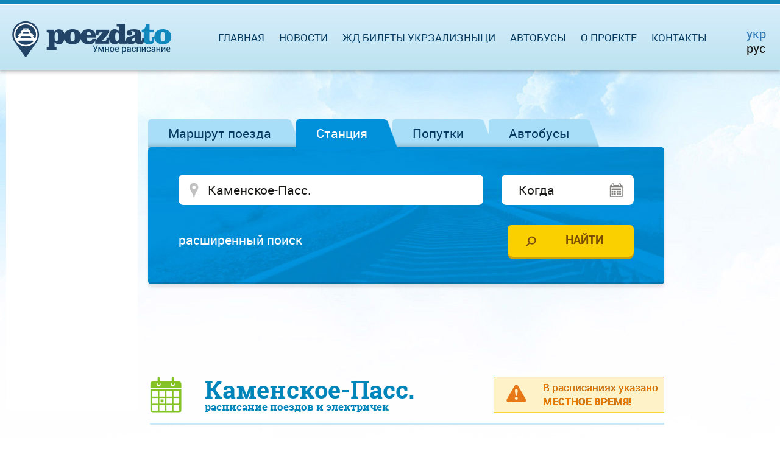

--- FILE ---
content_type: text/html; charset=UTF-8
request_url: https://poizdato.net/ru/raspisanie-po-stancyi/kamenskoe-pass/
body_size: 11740
content:
<!DOCTYPE html><html lang="ru">
    <head>
        <meta charset="utf-8">                
        <meta http-equiv="Content-Type" content="text/html;charset=utf-8" >
<meta name="viewport" content="width=device-width, initial-scale=1.0, maximum-scale=1.0, user-scalable=no" >
<meta name="description" content="Каменское-Пасс. &amp;#10148; расписание поездов и электричек на &amp;#10148; 2026 г. Со станции &amp;#9889; Каменское-Пасс. отправляется – 41 поездов дальнего следования, 14 пригородных поездов и электричек" >
<meta name="keywords" content="" >        <title>Каменское-Пасс.: расписание поездов и электричек на 2026 год</title>        
        <link href="/css/datatables.css" media="screen" rel="stylesheet" type="text/css" >
<link href="/css/stacktable.css" media="screen" rel="stylesheet" type="text/css" >        <link rel="alternate" hreflang="uk" href="https://poizdato.net/rozklad-po-stantsii/kamianske-pasazhyrske/"/>        <link rel="alternate" hreflang="ru" href="https://poezdato.net/raspisanie-po-stancyi/kamenskoe-pass/"/><link rel="alternate" hreflang="ru-UA" href="https://poizdato.net/ru/raspisanie-po-stancyi/kamenskoe-pass/"/>        <link rel="shortcut icon" href="/img/favicon.ico">
        <link type="text/css" rel="stylesheet"  href="/css/bootstrap.min.css" />            
        <link type="text/css" rel="stylesheet"  href="/css/add/jquery-ui.css?2" />            
        <link type="text/css" rel="stylesheet"  href="/css/jquery.ui.timepicker.css" />     
                <link type="text/css" rel="stylesheet"  href="/css/style.css?16" media="screen, projection" />                            
        <script type="text/javascript">
            baseUrl = "";
        </script>       
        <link rel="apple-touch-icon" href="/img/favicon.ico">        

        <script src="/js/add/jquery.min.js" type="text/javascript"></script>          
        <script src="/js/add/jquery-ui.min.js" type="text/javascript"></script>          
        <script src="/js/add/jquery.ui.datepicker-ru.js" type="text/javascript"></script>          
        <script src="/js/jquery.tabslet.min.js" type="text/javascript"></script>          
        <script src="/js/jquery.ui.timepicker.js" type="text/javascript"></script>          
        <script type="text/javascript" src="/js/b_stations.js?11"></script>
<script type="text/javascript" src="/js/datatables.min.js"></script>
<script type="text/javascript" src="/js/datatables-addons.js"></script>  
                <script src="/js/functions.js?10" type="text/javascript"></script>
        <!--<script src="//static.criteo.net/js/ld/publishertag.js" type="text/javascript"></script>-->
        
        
        <!--<script src="/js/search.js" type="text/javascript"></script>-->          
        <!--[if lt IE 9]>
                <script src="/js/add/html5shiv.js" type="text/javascript"></script>          
                <script src="/js/add/respond.min.js" type="text/javascript"></script>                          
                <script src="/js/add/IE9.js" type="text/javascript"></script>                                          
                <![endif]-->
        <!--[if lte IE 9]>
                <script src="/js/jquery.placeholder.min.js" type="text/javascript"></script>                          
                <script src="/js/functions_ie.js" type="text/javascript"></script>                                          
        <![endif]-->        
        <!--[if !IE]><!--><script src="/js/functions_not_ie.js"></script><!--<![endif]-->       
        <script src="/js/helper.js?14" type="text/javascript"></script>  
        <meta name="google-site-verification" content="lF-SCyqvnU-MjI80uw5lejuE0hsL3bVsVdyleutGmVw" />
                <meta name="yandex-verification" content="6100b9c16d164de4" />
        		        
            <!-- Global site tag (gtag.js) - Google Analytics -->
		<script async src="https://www.googletagmanager.com/gtag/js?id=UA-111789831-1"></script>
		<script>
		  window.dataLayer = window.dataLayer || [];
		  function gtag(){dataLayer.push(arguments);}
		  gtag('js', new Date());

		  gtag('config', 'UA-111789831-1');
		</script>


                
                                <script async src="//cmp.optad360.io/items/b6a03b3d-6691-47d1-9355-af550402c101.min.js"></script>
                   
                <!--<script async src="https://pagead2.googlesyndication.com/pagead/js/adsbygoogle.js?client=ca-pub-2699092963652425"
        crossorigin="anonymous"></script>-->
        <!-- Message for adblock -->
        <!--<script async src="https://fundingchoicesmessages.google.com/i/pub-2699092963652425?ers=1" nonce="ILdaKhS0wxq8PprEwG53vw"></script><script nonce="ILdaKhS0wxq8PprEwG53vw">(function() {function signalGooglefcPresent() {if (!window.frames['googlefcPresent']) {if (document.body) {const iframe = document.createElement('iframe'); iframe.style = 'width: 0; height: 0; border: none; z-index: -1000; left: -1000px; top: -1000px;'; iframe.style.display = 'none'; iframe.name = 'googlefcPresent'; document.body.appendChild(iframe);} else {setTimeout(signalGooglefcPresent, 0);}}}signalGooglefcPresent();})();</script>-->
                <!--<script async src="https://pagead2.googlesyndication.com/pagead/js/adsbygoogle.js?client=ca-pub-2699092963652425"
        crossorigin="anonymous"></script>-->
        <!-- Message for adblock -->
        <!--<script async src="https://fundingchoicesmessages.google.com/i/pub-2699092963652425?ers=1" nonce="ILdaKhS0wxq8PprEwG53vw"></script><script nonce="ILdaKhS0wxq8PprEwG53vw">(function() {function signalGooglefcPresent() {if (!window.frames['googlefcPresent']) {if (document.body) {const iframe = document.createElement('iframe'); iframe.style = 'width: 0; height: 0; border: none; z-index: -1000; left: -1000px; top: -1000px;'; iframe.style.display = 'none'; iframe.name = 'googlefcPresent'; document.body.appendChild(iframe);} else {setTimeout(signalGooglefcPresent, 0);}}}signalGooglefcPresent();})();</script>-->
            </head>
    <body>              
        <div id="full_page"><!--Page wrapper -->
            <div id="header" class="clearfix">
    <div id="header_line">
        <div id="logo">            
            <a href="/ru/"><img alt="poizdato.net" title="poizdato.net" src="/img/logo_ru.png"></a>
        </div>
        <nav id="top_menu" style="margin-right:120px;">
    <div id="togglemenu"></div>
    <div class="clear"></div>
    <ul>
        <li><a href="/">Главная</a></li>        
        <li><a rel="nofollow" href="/ru/novosti-sajta/">Новости</a></li>
                <li><span id="s_uz_tickets">Жд билеты Укрзализныци</span></li>        
                <li><span id="s_rzd_tickets">Автобусы<!--Жд билеты РЖД--></span></li>
        <li><a rel="nofollow" id="about_link" href="/ru/o-servise/">О проекте</a></li>        
        <li><a rel="nofollow" href="/ru/obratnaya-svyaz/">Контакты</a></li>
    </ul>
</nav>		
                		<div class="flags" style="margin-right:8px;">                                                         
                                                <a href="/rozklad-po-stantsii/kamianske-pasazhyrske/">
                        			
			<div style="margin-bottom:4px;  font-size: 20px;">укр</div>
                                
			</a>
                                                
                        						<div style="font-size: 20px;">рус</div>			
                        		</div>	
                    </div>
</div>


    
                <div id="main_section">
                 <div id="main_content" class="content_width"><!--Основной контент-->                     
                    
﻿<div id="homepage-search" class="tabs clearfix">
    <input type="hidden" id="active_tab_number" value="2"/>    
          <ul class="for-tabs">
                    <li class=""><a href="#tab-1">Маршрут поезда</a></li>  
                    <li class="active"><a href="#tab-2">Станция</a></li>  
        		
        <!--blablacar start -->
        <li  class=""><a href="#tab-3" id="bla2" rel="nofollow">Попутки<!--BlaBlaCar--></a></li>  
        <!--blablacar end -->   
        <!--blablacar start -->
        <li  class=""><a href="#tab-4" id="bla_bus" rel="nofollow">Автобусы<!--BlaBlaCar--></a></li>  
        <!--blablacar end -->       
        </ul>
        
            <div id="tab-1" class="tab-content" style="display:none;">	
            
<form id="dir" method="post" action="/ru/raspisanie-poezdov/">
    <div class="clearfix">
        <div class="form-column column-from">
                        
<input type="text" name="dir_from" id="dir_from" value="" class="place ui-autocomplete-input required" autocomplete="off" aria-autocomplete="list" aria-haspopup="true" placeholder="Откуда" data-required="Введите станцию">            
<input type="hidden" name="st_from_id" value="0" id="st_from_id">        </div>    
        <div id="reverce"></div>    
        <div class="form-column column-to">
                        
<input type="text" name="dir_where" id="dir_where" value="" class="place ui-autocomplete-input required" autocomplete="off" aria-autocomplete="list" aria-haspopup="true" placeholder="Куда" data-required="Введите станцию">            
<input type="hidden" name="st_where_id" value="0" id="st_where_id">        </div>
        <div class="form-column column-when">
                        
<input type="text" name="dir_date" id="dir_date" value="" class="date datepicker" placeholder="Когда" autocomplete="off" readonly="readonly">        </div>
    </div>
    
    <div class="advanced advanced1 clearfix">
        <div class="advanced_column advanced_column1">
        <p>Время отправления:</p>
          
          
        <p>С
<input type="text" name="dir_time_from" id="dir_time_from" value="" class="time timepicker">        До
<input type="text" name="dir_time_to" id="dir_time_to" value="" class="time timepicker"></p>
        </div>    
        
        <div class="advanced_column advanced_column2">
            <p>Тип поезда:</p>   
        <label>
<input type="hidden" name="dir_long_distance" value="0"><input type="checkbox" name="dir_long_distance" id="dir_long_distance" value="1" checked="checked">Дальнего следования</label><br/>
        <label>
<input type="hidden" name="dir_suburban" value="0"><input type="checkbox" name="dir_suburban" id="dir_suburban" value="1" checked="checked">Пригородный</label>
        </div>
    </div>
    
    <div class="tab_bottom clearfix">
        <div class="trigger_advanced_container">
            <span class="trigger_advanced" id="trigger_advanced_1">расширенный поиск</span>
        </div>
        <div class="submit_container">
            
<input type="submit" name="dir_submit" id="dir_submit" value="Найти" class="submit_search">        </div>
    </div>
</form>        </div>        
            <div id="tab-2" class="tab-content" style="display:block;">	
            
<form id="station" method="post" action="/ru/raspisanie-po-stancyi/">
    <div class="clearfix">
        <div class="form-column column-station">
            
<input type="text" name="st_station" id="st_station" value="Каменское-Пасс." class="place ui-autocomplete-input required" autocomplete="off" aria-autocomplete="list" aria-haspopup="true" placeholder="Где" data-required="Введите станцию">                    </div>
        <div class="form-column column-st_date">
            
<input type="text" name="st_date" id="st_date" value="" class="date datepicker" placeholder="Когда" autocomplete="off" readonly="readonly">                    </div>
    </div>   
    
    <div class="advanced advanced2 clearfix">
        <div class="advanced_column advanced_column1">
            <p>Время отправления:</p>
            <p>С
<input type="text" name="st_time_from" id="st_time_from" value="" class="time timepicker">                  
               До
<input type="text" name="st_time_to" id="st_time_to" value="" class="time timepicker">                 
            </p>
        </div>
        <div class="advanced_column advanced_column2">
            <p>Тип поезда:</p>
            <label>
<input type="hidden" name="st_long_distance" value="0"><input type="checkbox" name="st_long_distance" id="st_long_distance" value="1">Дальнего следования</label><br/>
            <label>
<input type="hidden" name="st_suburban" value="0"><input type="checkbox" name="st_suburban" id="st_suburban" value="1">Пригородный</label>
        </div>
    </div>
    
    <div class="tab_bottom clearfix">
        <div class="trigger_advanced_container">
            <span class="trigger_advanced" id="trigger_advanced_2">расширенный поиск</span>
        </div>
        <div class="submit_container">
            
<input type="submit" name="st_submit" id="st_submit" value="Найти" class="submit_search">        </div>
    </div>
</form>        </div>        
     
    <!--blablacar start -->
    <div id="tab-3" class="tab-content" style="display:none;">	
        <form id="dir2" method="post" action="">
            <div class="clearfix">
                <div class="form-column column-from">
                    <input type="text" name="bla_dir_from" id="bla_dir_from" value="" class="place ui-autocomplete-input required" autocomplete="off" aria-autocomplete="list" aria-haspopup="true" placeholder="Откуда" data-required="Введите станцию отправления"></div>                                        
                    <input name="blablacar_from_id" value="4" id="blablacar_from_id" type="hidden">
                    <input name="blablacar_from_coordinates" value="" id="blablacar_from_coordinates" type="hidden">    
                <div id="reverce2"></div>    
                <div class="form-column column-to">
                    <input type="text" name="bla_dir_where" id="bla_dir_where" value="" class="place ui-autocomplete-input required" autocomplete="off" aria-autocomplete="list" aria-haspopup="true" placeholder="Куда" data-required="Введите станцию прибытия"></div>                                        
                    <input name="blablacar_to_id" value="4" id="blablacar_to_id" type="hidden">
                    <input name="blablacar_to_coordinates" value="" id="blablacar_to_coordinates" type="hidden">
                <div class="form-column column-when">
                    <input type="text" name="bla_dir_date" id="bla_dir_date" value="" class="date datepicker" placeholder="Когда" autocomplete="off" readonly=""></div>
            </div>                            

            <div class="tab_bottom clearfix">
                <div class="trigger_advanced_container">
                    <span class="trigger_advanced" id="trigger_advanced_1"></span>
                </div>
                <div class="submit_container">
                    <input type="submit" name="ldir_submit" id="bla_dir_submit" value="Найти" class="submit_search">        </div>
            </div>
        </form> </div> 
    <!--blablacar end -->
    
    <!--bus start -->
    <div id="tab-4" class="tab-content" style="display:none;">	
        <form id="dir2_bus" method="post" action="">
            <div class="clearfix">
                <div class="form-column column-from">
                    <input type="text" name="bla_dir_from" id="bla_bus_dir_from" value="" class="place ui-autocomplete-input required" autocomplete="off" aria-autocomplete="list" aria-haspopup="true" placeholder="Откуда" data-required="Введите станцию отправления"></div>                                        
                    <input name="blablacar_bus_from_id" value="4" id="blablacar_bus_from_id" type="hidden">
                    <input name="blablacar_bus_from_coordinates" value="" id="blablacar_bus_from_coordinates" type="hidden">    
                <div id="reverce2_bus"></div>    
                <div class="form-column column-to">
                    <input type="text" name="bla_bus__dir_where" id="bla_bus_dir_where" value="" class="place ui-autocomplete-input required" autocomplete="off" aria-autocomplete="list" aria-haspopup="true" placeholder="Куда" data-required="Введите станцию прибытия"></div>                                        
                    <input name="blablacar_bus_to_id" value="4" id="blablacar_bus_to_id" type="hidden">
                    <input name="blablacar_bus_to_coordinates" value="" id="blablacar_bus_to_coordinates" type="hidden">
                <div class="form-column column-when">
                    <input type="text" name="bla_bus_dir_date" id="bla_bus_dir_date" value="" class="date datepicker" placeholder="Когда" autocomplete="off" readonly=""></div>
            </div>                            

            <div class="tab_bottom clearfix">
                <div class="trigger_advanced_container">
                    <span class="trigger_advanced" id="trigger_advanced_1"></span>
                </div>
                <div class="submit_container">
                    <input type="submit" name="ldir_bus_submit" id="bla_bus_dir_submit" value="Найти" class="submit_search">        </div>
            </div>
        </form> </div> 
    <!--bus end -->
</div>

<div class="div_middle">
    	    
                    <!-- Vadito adsense -->            
            <!-- Фикс под формой поиска -->            
            <!--<script async src="https://pagead2.googlesyndication.com/pagead/js/adsbygoogle.js"></script>                       
                        <ins class="adsbygoogle"
                             style="display:inline-block;width:728px;height:90px"
                             data-ad-client="ca-pub-7930137963665890"
                             data-ad-slot="5290148683"></ins>
                        <script>
                        (adsbygoogle = window.adsbygoogle || []).push({});
                        </script>-->
            <script async src="https://pagead2.googlesyndication.com/pagead/js/adsbygoogle.js?client=ca-pub-2699092963652425"
                        crossorigin="anonymous"></script>
                        <!-- poizdato - под формой поиска десктоп -->
                        <ins class="adsbygoogle"
                             style="display:inline-block;width:728px;height:90px"
                             data-ad-client="ca-pub-2699092963652425"
                             data-ad-slot="5452849721"></ins>
                        <script>
                             (adsbygoogle = window.adsbygoogle || []).push({});
                        </script>    
                         
        <!-- op13-poizdato.net_S1 -->
        <!--<ins class="staticpubads89354"
                     data-sizes-desktop="728x90,750x100"	
                     data-sizeats-mobile="300x250,336x280"
                     data-slot="4"
                     >
                </ins>-->       
		
            
</div>       
<div class="int_content">
    <div class="top_warning">
        <div class="warning warning-small">
            <p class="warning_text">В расписаниях указано<br/><b>МЕСТНОЕ ВРЕМЯ!</b></p>
        </div>
    </div>
    <h1 class="schedule">
        Каменское-Пасс.<br/><span>расписание поездов и электричек            </span>			
    </h1>             
<div class="info_bottom">
     
  <h2 class="big_h2 info space_bottom">Информация о расписании поездов и электричек по станции Каменское-Пасс.:</h2>  
  <p>
          Расписание поездов и электричек по станции Каменское-Пасс. на сегодняшний день включает в себя 41 поездов дальнего следования, пригородных поездов и электричек (в том числе дизелей) - 14, 53 из них проходящие и 2 - начинают или заканчивают свой путь в этом населенном пункте. Больше всего поездов прибывает утром. Первый, согласно расписанию, отправляется в 00 ч 04 м по направлению к станции Львов, а последний прибывает в 23 ч 49 м. Среднее время стоянки на платформе составляет 0 ч 2 м.
     <br/>
     Некоторые поезда, проходящие по станции Каменское-Пасс. курсируют не каждый день(имеют особый график движения).     
         
     <br/>
     Каменское-Пасс. - не единственный вокзал в населенном пункте Каменское, здесь также есть вокзалы:<br />Запорожье-Каменское, Каменское-Товарное, Каменское-Левобережное.          
          <br/>Расписание поездов и электричек по станции Каменское-Пасс., представленное на данной странице учитывает сезонные изменения, то есть всегда доступны зимний и летний вариант расписания.
     <br/>Билеты на поезда и электрички на станции Каменское-Пасс. можно прибрести онлайн или в кассе.          
     </p>
  <div class="spacer"></div>  
    <h2 class="big_h2 article_icon space_bottom">Билеты</h2>        
  <ul>  
  <li><p>Каменское-Пасс. - Киев от 133.86   грн.</p></li><li><p>Каменское-Пасс. - Львов от 248.76   грн.</p></li><li><p>Каменское-Пасс. - Днепр от 64.70   грн. (32.3 км)</p></li><li><p>Каменское-Пасс. - Одесса от 237.89   грн.</p></li><li><p>Каменское-Пасс. - Запорожье от 108.51   грн.</p></li><li><p>Каменское-Пасс. - Ровно от 330.08   грн.</p></li><li><p>Каменское-Пасс. - Ивано-Франковск от 277.25   грн.</p></li><li><p>Каменское-Пасс. - Тернополь от 269.19   грн.</p></li>    
  </ul>    
  <div class="spacer"></div>  
    
<h2 class="big_h2 compass space_bottom">Популярные направления:</h2>
<div class="popular_directions single">
  <h3 class="popular_trains"><span class="h3_bg"></span><span>Поезда дальнего следования</span></h3>
  <ul>
    <li><a href='/ru/raspisanie-poezdov/kiev--dnepr/'>Киев - Днепр</a></li><li><a href='/ru/raspisanie-poezdov/dnepr--kiev/'>Днепр - Киев</a></li><li><a href='/ru/raspisanie-poezdov/harkov--dnepr/'>Харьков - Днепр</a></li><li><a href='/ru/raspisanie-poezdov/dnepr--harkov/'>Днепр - Харьков</a></li><li><a href='/ru/raspisanie-poezdov/dnepr--odessa/'>Днепр - Одесса</a></li><li><a href='/ru/raspisanie-poezdov/odessa--dnepr/'>Одесса - Днепр</a></li><li><a href='/ru/raspisanie-poezdov/krivoj-rog(vse-vokzaly)--kiev/'>Кривой Рог(все вокзалы) - Киев</a></li><li><a href='/ru/raspisanie-poezdov/kiev--krivoj-rog(vse-vokzaly)/'>Киев - Кривой Рог(все вокзалы)</a></li><li><a href='/ru/raspisanie-poezdov/dnepr--lvov/'>Днепр - Львов</a></li><li><a href='/ru/raspisanie-poezdov/sumy--lvov/'>Сумы - Львов</a></li>  </ul>
</div>  
    
<div class="popular_directions single">
  <h3 class="popular_electr"><span class="h3_bg"></span><span>Электрички и пригородные поезда</span></h3>  
  <ul>
    </ul>
</div>  
</div>
		
             
                   
                            <!-- Vadito adsense -->                            
                            <!-- Фикс под H1 -->                            
                            <!--<script async src="https://pagead2.googlesyndication.com/pagead/js/adsbygoogle.js"></script>                                        
                                        <ins class="adsbygoogle"
                                             style="display:inline-block;width:728px;height:90px"
                                             data-ad-client="ca-pub-7930137963665890"
                                             data-ad-slot="5645371906"></ins>
                                        <script>
                                        (adsbygoogle = window.adsbygoogle || []).push({});
                                        </script>-->                                                       

                                        <!--<ins class="staticpubads89354"
                                             data-sizes-desktop="728x90,750x100"
                                             data-sizes-mobile="300x250,336x280"
                                             data-slot="7"
                                             >
                                        </ins>-->
                             <script async src="https://pagead2.googlesyndication.com/pagead/js/adsbygoogle.js?client=ca-pub-2699092963652425"
                             crossorigin="anonymous"></script>
                             <!-- poizdato - под H1 десктоп -->
                                  <ins class="adsbygoogle"
                                  style="display:inline-block;width:728px;height:90px"
                                  data-ad-client="ca-pub-2699092963652425"
                                  data-ad-slot="8580494370"></ins>
                                  <script>
                                     (adsbygoogle = window.adsbygoogle || []).push({});
                                  </script>                                                                    
                      
	

    
<div class="table_shadow">
<table class="schedule_table stacktable desktop">
    <thead>
                <tr>
	    <th class="type_train">Тип</th>
            <th class="number_train">Номер</th>
            <th class="route">Маршрут</th>						
            <th class="arrival">Прибытие</th>
            <th class="time_stay">Стоянка</th>
            <th class="dispatch">Отправление</th>
	    <th class="train_graph">График</th>
            <th></th>
        </tr>
            </thead>
    <tbody>
                

<tr>
<td><img src="/img/only_trains.png" alt="Пассажирский" title="Пассажирский" /></td>    
<td><a href="/ru/raspisanie-poezda/79--dnepr-glav--lvov/">79</a>    
<br/><span class="company">СІЧЕСЛАВ</span></td>
<td><a href="/ru/raspisanie-po-stancyi/dnepr/">
           Днепр        </a> → 
        <a href="/ru/raspisanie-po-stancyi/lvov/">
           Львов</a>
</td>
<td><span class="_time">00.02</span></td>
<td>                            2 мин&nbsp;
            </td>
<td><span class="_time">00.04</span></td>
<td><a href="/ru/grafik-dvizheniya/79--dnepr-glav--lvov/"><img src="/img/chart1.png" alt="Ежедневный график движения - посмотреть" title="Ежедневный график движения - посмотреть" /></a></td>    

    
    <td>
                <div class="uz_tick_st"></div>
            </td>

</tr>


<tr>
<td><img src="/img/only_trains.png" alt="Пассажирский" title="Пассажирский" /></td>    
<td><a href="/ru/raspisanie-poezda/86--lvov--zaporozhe-1/">86</a></td>
<td><a href="/ru/raspisanie-po-stancyi/lvov/">
           Львов        </a> → 
        <a href="/ru/raspisanie-po-stancyi/zaporozhe/">
           Запорожье</a>
</td>
<td><span class="_time">03.35</span></td>
<td>                            2 мин&nbsp;
            </td>
<td><span class="_time">03.37</span></td>
<td><a href="/ru/grafik-dvizheniya/86--lvov--zaporozhe-1/"><img src="/img/chart1.png" alt="Ежедневный график движения - посмотреть" title="Ежедневный график движения - посмотреть" /></a></td>    

    
    <td>
                <div class="uz_tick_st"></div>
            </td>

</tr>


<tr>
<td><img src="/img/only_trains.png" alt="Пассажирский" title="Пассажирский" /></td>    
<td><a href="/ru/raspisanie-poezda/72--lvov--novomoskovsk-dneprovskij/">72</a></td>
<td><a href="/ru/raspisanie-po-stancyi/lvov/">
           Львов        </a> → 
        <a href="/ru/raspisanie-po-stancyi/novomoskovsk/">
           Новомосковск</a>
</td>
<td><span class="_time">03.35</span></td>
<td>                            2 мин&nbsp;
            </td>
<td><span class="_time">03.37</span></td>
<td><a href="/ru/grafik-dvizheniya/72--lvov--novomoskovsk-dneprovskij/"><img src="/img/chart1.png" alt="Ежедневный график движения - посмотреть" title="Ежедневный график движения - посмотреть" /></a></td>    

    
    <td>
                <div class="uz_tick_st"></div>
            </td>

</tr>


<tr>
<td><img src="/img/only_trains.png" alt="Пассажирский" title="Пассажирский" /></td>    
<td><a href="/ru/raspisanie-poezda/38--kiev-pass--zaporozhe-1/">38</a></td>
<td><a href="/ru/raspisanie-po-stancyi/kiev/">
           Киев        </a> → 
        <a href="/ru/raspisanie-po-stancyi/zaporozhe/">
           Запорожье</a>
</td>
<td><span class="_time">04.50</span></td>
<td>                            2 мин&nbsp;
            </td>
<td><span class="_time">04.52</span></td>
<td><a href="/ru/grafik-dvizheniya/38--kiev-pass--zaporozhe-1/"><img src="/img/chart1.png" alt="Ежедневный график движения - посмотреть" title="Ежедневный график движения - посмотреть" /></a></td>    

    
    <td>
                <div class="uz_tick_st"></div>
            </td>

</tr>


<tr>
<td><img src="/img/only_trains.png" alt="Пассажирский" title="Пассажирский" /></td>    
<td><a href="/ru/raspisanie-poezda/736--kiev-pass--dnepr-glav/">736</a>    
<br/><span class="company">ІНТЕРСІТІ+</span></td>
<td><a href="/ru/raspisanie-po-stancyi/kiev/">
           Киев        </a> → 
        <a href="/ru/raspisanie-po-stancyi/dnepr/">
           Днепр</a>
</td>
<td><span class="_time">05.15</span></td>
<td>                            1 мин&nbsp;
            </td>
<td><span class="_time">05.16</span></td>
<td><a href="/ru/grafik-dvizheniya/736--kiev-pass--dnepr-glav/"><img src="/img/chart2.png" alt="Особый график движения - посмотреть" title="Особый график движения - посмотреть" /></a></td>    

    
    <td>
                <div class="uz_tick_st"></div>
            </td>

</tr>


<tr>
<td><img src="/img/only_trains.png" alt="Пассажирский" title="Пассажирский" /></td>    
<td><a href="/ru/raspisanie-poezda/120--helm-glavnyj--dnepr-glav/">120</a></td>
<td><a href="/ru/raspisanie-po-stancyi/helm/">
           Хелм        </a> → 
        <a href="/ru/raspisanie-po-stancyi/dnepr/">
           Днепр</a>
</td>
<td><span class="_time">05.31</span></td>
<td>                            2 мин&nbsp;
            </td>
<td><span class="_time">05.33</span></td>
<td><a href="/ru/grafik-dvizheniya/120--helm-glavnyj--dnepr-glav/"><img src="/img/chart2.png" alt="Особый график движения - посмотреть" title="Особый график движения - посмотреть" /></a></td>    

    
    <td>
                <div class="uz_tick_st"></div>
            </td>

</tr>


<tr>
<td><img src="/img/only_electr.png" alt="Пригородный" title="Пригородный" /></td>    
<td><a href="/ru/raspisanie-elektrichki/7202--kamenskoe-pass--sinelnikovo-1/">7202</a></td>
<td><a href="/ru/raspisanie-po-stancyi/kamenskoe/">
           Каменское        </a> → 
        <a href="/ru/raspisanie-po-stancyi/sinelnikovo/">
           Синельниково</a>
</td>
<td><span class="_time"></span></td>
<td>            </td>
<td><span class="_time">05.43</span></td>
<td><a href="/ru/grafik-dvizheniya/7202--kamenskoe-pass--sinelnikovo-1/"><img src="/img/chart1.png" alt="Ежедневный график движения - посмотреть" title="Ежедневный график движения - посмотреть" /></a></td>    

 
    <td></td>

</tr>


<tr>
<td><img src="/img/only_electr.png" alt="Пригородный" title="Пригородный" /></td>    
<td><a href="/ru/raspisanie-elektrichki/6005--dnepr-glav--post-spisyvaniya/">6005</a></td>
<td><a href="/ru/raspisanie-po-stancyi/dnepr/">
           Днепр        </a> → 
        <a href="/ru/raspisanie-po-stancyi/post-spisyvaniya/">
           Пост Списывания</a>
</td>
<td><span class="_time">05.47</span></td>
<td>                            1 мин&nbsp;
            </td>
<td><span class="_time">05.48</span></td>
<td><a href="/ru/grafik-dvizheniya/6005--dnepr-glav--post-spisyvaniya/"><img src="/img/chart1.png" alt="Ежедневный график движения - посмотреть" title="Ежедневный график движения - посмотреть" /></a></td>    

 
    <td></td>

</tr>


<tr>
<td><img src="/img/only_trains.png" alt="Пассажирский" title="Пассажирский" /></td>    
<td><a href="/ru/raspisanie-poezda/80--lvov--dnepr-glav/">80</a>    
<br/><span class="company">СІЧЕСЛАВ</span></td>
<td><a href="/ru/raspisanie-po-stancyi/lvov/">
           Львов        </a> → 
        <a href="/ru/raspisanie-po-stancyi/dnepr/">
           Днепр</a>
</td>
<td><span class="_time">06.11</span></td>
<td>                            2 мин&nbsp;
            </td>
<td><span class="_time">06.13</span></td>
<td><a href="/ru/grafik-dvizheniya/80--lvov--dnepr-glav/"><img src="/img/chart1.png" alt="Ежедневный график движения - посмотреть" title="Ежедневный график движения - посмотреть" /></a></td>    

    
    <td>
                <div class="uz_tick_st"></div>
            </td>

</tr>


<tr>
<td><img src="/img/only_electr.png" alt="Пригородный" title="Пригородный" /></td>    
<td><a href="/ru/raspisanie-elektrichki/6008--pyatihatki-pass--dnepr-glav/">6008</a></td>
<td><a href="/ru/raspisanie-po-stancyi/pyatihatki/">
           Пятихатки        </a> → 
        <a href="/ru/raspisanie-po-stancyi/dnepr/">
           Днепр</a>
</td>
<td><span class="_time">06.32</span></td>
<td>                            2 мин&nbsp;
            </td>
<td><span class="_time">06.34</span></td>
<td><a href="/ru/grafik-dvizheniya/6008--pyatihatki-pass--dnepr-glav/"><img src="/img/chart1.png" alt="Ежедневный график движения - посмотреть" title="Ежедневный график движения - посмотреть" /></a></td>    

 
    <td></td>

</tr>


<tr>
<td><img src="/img/only_trains.png" alt="Пассажирский" title="Пассажирский" /></td>    
<td><a href="/ru/raspisanie-poezda/116--chernovtsy--zaporozhe-1/">116</a></td>
<td><a href="/ru/raspisanie-po-stancyi/chernovtsy(vse-vokzaly)/">
           Черновцы        </a> → 
        <a href="/ru/raspisanie-po-stancyi/zaporozhe/">
           Запорожье</a>
</td>
<td><span class="_time">07.08</span></td>
<td>                            2 мин&nbsp;
            </td>
<td><span class="_time">07.10</span></td>
<td><a href="/ru/grafik-dvizheniya/116--chernovtsy--zaporozhe-1/"><img src="/img/chart2.png" alt="Особый график движения - посмотреть" title="Особый график движения - посмотреть" /></a></td>    

    
    <td>
                <div class="uz_tick_st"></div>
            </td>

</tr>


<tr>
<td><img src="/img/only_trains.png" alt="Пассажирский" title="Пассажирский" /></td>    
<td><a href="/ru/raspisanie-poezda/6--yasinya--zaporozhe-1/">6</a></td>
<td><a href="/ru/raspisanie-po-stancyi/yasinya/">
           Ясиня        </a> → 
        <a href="/ru/raspisanie-po-stancyi/zaporozhe/">
           Запорожье</a>
</td>
<td><span class="_time">07.08</span></td>
<td>                            2 мин&nbsp;
            </td>
<td><span class="_time">07.10</span></td>
<td><a href="/ru/grafik-dvizheniya/6--yasinya--zaporozhe-1/"><img src="/img/chart2.png" alt="Особый график движения - посмотреть" title="Особый график движения - посмотреть" /></a></td>    

    
    <td>
                <div class="uz_tick_st"></div>
            </td>

</tr>


<tr>
<td><img src="/img/only_electr.png" alt="Пригородный" title="Пригородный" /></td>    
<td><a href="/ru/raspisanie-elektrichki/6010--pyatihatki-pass--dnepr-glav/">6010</a><sup>*</sup></td>
<td><a href="/ru/raspisanie-po-stancyi/pyatihatki/">
           Пятихатки        </a> → 
        <a href="/ru/raspisanie-po-stancyi/dnepr/">
           Днепр</a>
</td>
<td><span class="_time">07.00</span></td>
<td>                            17 мин&nbsp;
            </td>
<td><span class="_time">07.17</span></td>
<td><a href="/ru/grafik-dvizheniya/6010--pyatihatki-pass--dnepr-glav/"><img src="/img/chart1.png" alt="Ежедневный график движения - посмотреть" title="Ежедневный график движения - посмотреть" /></a></td>    

 
    <td></td>

</tr>


<tr>
<td><img src="/img/only_trains.png" alt="Пассажирский" title="Пассажирский" /></td>    
<td><a href="/ru/raspisanie-poezda/733--dnepr-glav--kiev-pass/">733</a>    
<br/><span class="company">ІНТЕРСІТІ+</span></td>
<td><a href="/ru/raspisanie-po-stancyi/dnepr/">
           Днепр        </a> → 
        <a href="/ru/raspisanie-po-stancyi/kiev/">
           Киев</a>
</td>
<td><span class="_time">07.20</span></td>
<td>                            1 мин&nbsp;
            </td>
<td><span class="_time">07.21</span></td>
<td><a href="/ru/grafik-dvizheniya/733--dnepr-glav--kiev-pass/"><img src="/img/chart2.png" alt="Особый график движения - посмотреть" title="Особый график движения - посмотреть" /></a></td>    

    
    <td>
                <div class="uz_tick_st"></div>
            </td>

</tr>


<tr>
<td><img src="/img/only_trains.png" alt="Пассажирский" title="Пассажирский" /></td>    
<td><a href="/ru/raspisanie-poezda/39--solotvino-1--zaporozhe-1/">39</a></td>
<td><a href="/ru/raspisanie-po-stancyi/solotvino/">
           Солотвино        </a> → 
        <a href="/ru/raspisanie-po-stancyi/zaporozhe/">
           Запорожье</a>
</td>
<td><span class="_time">07.44</span></td>
<td>                            2 мин&nbsp;
            </td>
<td><span class="_time">07.46</span></td>
<td><a href="/ru/grafik-dvizheniya/39--solotvino-1--zaporozhe-1/"><img src="/img/chart2.png" alt="Особый график движения - посмотреть" title="Особый график движения - посмотреть" /></a></td>    

    
    <td>
                <div class="uz_tick_st"></div>
            </td>

</tr>


<tr>
<td><img src="/img/only_trains.png" alt="Пассажирский" title="Пассажирский" /></td>    
<td><a href="/ru/raspisanie-poezda/52--odessa-glavnaya--zaporozhe-1/">52</a></td>
<td><a href="/ru/raspisanie-po-stancyi/odessa/">
           Одесса        </a> → 
        <a href="/ru/raspisanie-po-stancyi/zaporozhe/">
           Запорожье</a>
</td>
<td><span class="_time">08.16</span></td>
<td>                            2 мин&nbsp;
            </td>
<td><span class="_time">08.18</span></td>
<td><a href="/ru/grafik-dvizheniya/52--odessa-glavnaya--zaporozhe-1/"><img src="/img/chart2.png" alt="Особый график движения - посмотреть" title="Особый график движения - посмотреть" /></a></td>    

    
    <td>
                <div class="uz_tick_st"></div>
            </td>

</tr>


<tr>
<td><img src="/img/only_trains.png" alt="Пассажирский" title="Пассажирский" /></td>    
<td><a href="/ru/raspisanie-poezda/54--odessa-glavnaya--dnepr-glav/">54</a></td>
<td><a href="/ru/raspisanie-po-stancyi/odessa/">
           Одесса        </a> → 
        <a href="/ru/raspisanie-po-stancyi/dnepr/">
           Днепр</a>
</td>
<td><span class="_time">08.16</span></td>
<td>                            2 мин&nbsp;
            </td>
<td><span class="_time">08.18</span></td>
<td><a href="/ru/grafik-dvizheniya/54--odessa-glavnaya--dnepr-glav/"><img src="/img/chart2.png" alt="Особый график движения - посмотреть" title="Особый график движения - посмотреть" /></a></td>    

    
    <td>
                <div class="uz_tick_st"></div>
            </td>

</tr>


<tr>
<td><img src="/img/only_trains.png" alt="Пассажирский" title="Пассажирский" /></td>    
<td><a href="/ru/raspisanie-poezda/42--truskavets--dnepr-glav/">42</a></td>
<td><a href="/ru/raspisanie-po-stancyi/truskavets/">
           Трускавец        </a> → 
        <a href="/ru/raspisanie-po-stancyi/dnepr/">
           Днепр</a>
</td>
<td><span class="_time">08.32</span></td>
<td>                            2 мин&nbsp;
            </td>
<td><span class="_time">08.34</span></td>
<td><a href="/ru/grafik-dvizheniya/42--truskavets--dnepr-glav/"><img src="/img/chart2.png" alt="Особый график движения - посмотреть" title="Особый график движения - посмотреть" /></a></td>    

    
    <td>
                <div class="uz_tick_st"></div>
            </td>

</tr>


<tr>
<td><img src="/img/only_trains.png" alt="Пассажирский" title="Пассажирский" /></td>    
<td><a href="/ru/raspisanie-poezda/219--dnepr-glav--kiev-pass/">219</a></td>
<td><a href="/ru/raspisanie-po-stancyi/dnepr/">
           Днепр        </a> → 
        <a href="/ru/raspisanie-po-stancyi/kiev/">
           Киев</a>
</td>
<td><span class="_time">09.01</span></td>
<td>                            2 мин&nbsp;
            </td>
<td><span class="_time">09.03</span></td>
<td><a href="/ru/grafik-dvizheniya/219--dnepr-glav--kiev-pass/"><img src="/img/chart2.png" alt="Особый график движения - посмотреть" title="Особый график движения - посмотреть" /></a></td>    

    
    <td>
                <div class="uz_tick_st"></div>
            </td>

</tr>


<tr>
<td><img src="/img/only_electr.png" alt="Пригородный" title="Пригородный" /></td>    
<td><a href="/ru/raspisanie-elektrichki/6015--dnepr-glav--pyatihatki-pass/">6015</a></td>
<td><a href="/ru/raspisanie-po-stancyi/dnepr/">
           Днепр        </a> → 
        <a href="/ru/raspisanie-po-stancyi/pyatihatki/">
           Пятихатки</a>
</td>
<td><span class="_time">09.19</span></td>
<td>                            1 мин&nbsp;
            </td>
<td><span class="_time">09.20</span></td>
<td><a href="/ru/grafik-dvizheniya/6015--dnepr-glav--pyatihatki-pass/"><img src="/img/chart1.png" alt="Ежедневный график движения - посмотреть" title="Ежедневный график движения - посмотреть" /></a></td>    

 
    <td></td>

</tr>


<tr>
<td><img src="/img/only_trains.png" alt="Пассажирский" title="Пассажирский" /></td>    
<td><a href="/ru/raspisanie-poezda/83--uzhgorod--dnepr-glav/">83</a></td>
<td><a href="/ru/raspisanie-po-stancyi/uzhgorod(vse-vokzaly)/">
           Ужгород        </a> → 
        <a href="/ru/raspisanie-po-stancyi/dnepr/">
           Днепр</a>
</td>
<td><span class="_time">10.14</span></td>
<td>                            2 мин&nbsp;
            </td>
<td><span class="_time">10.16</span></td>
<td><a href="/ru/grafik-dvizheniya/83--uzhgorod--dnepr-glav/"><img src="/img/chart2.png" alt="Особый график движения - посмотреть" title="Особый график движения - посмотреть" /></a></td>    

    
    <td>
                <div class="uz_tick_st"></div>
            </td>

</tr>


<tr>
<td><img src="/img/only_trains.png" alt="Пассажирский" title="Пассажирский" /></td>    
<td><a href="/ru/raspisanie-poezda/3--uzhgorod--zaporozhe-1/">3</a></td>
<td><a href="/ru/raspisanie-po-stancyi/uzhgorod(vse-vokzaly)/">
           Ужгород        </a> → 
        <a href="/ru/raspisanie-po-stancyi/zaporozhe/">
           Запорожье</a>
</td>
<td><span class="_time">10.14</span></td>
<td>                            2 мин&nbsp;
            </td>
<td><span class="_time">10.16</span></td>
<td><a href="/ru/grafik-dvizheniya/3--uzhgorod--zaporozhe-1/"><img src="/img/chart2.png" alt="Особый график движения - посмотреть" title="Особый график движения - посмотреть" /></a></td>    

    
    <td>
                <div class="uz_tick_st"></div>
            </td>

</tr>


<tr>
<td><img src="/img/only_electr.png" alt="Пригородный" title="Пригородный" /></td>    
<td><a href="/ru/raspisanie-elektrichki/6018--post-spisyvaniya--dnepr-glav/">6018</a><sup>*</sup></td>
<td><a href="/ru/raspisanie-po-stancyi/post-spisyvaniya/">
           Пост Списывания        </a> → 
        <a href="/ru/raspisanie-po-stancyi/dnepr/">
           Днепр</a>
</td>
<td><span class="_time">10.03</span></td>
<td>                            19 мин&nbsp;
            </td>
<td><span class="_time">10.22</span></td>
<td><a href="/ru/grafik-dvizheniya/6018--post-spisyvaniya--dnepr-glav/"><img src="/img/chart1.png" alt="Ежедневный график движения - посмотреть" title="Ежедневный график движения - посмотреть" /></a></td>    

 
    <td></td>

</tr>


<tr>
<td><img src="/img/only_trains.png" alt="Пассажирский" title="Пассажирский" /></td>    
<td><a href="/ru/raspisanie-poezda/88--kovel--zaporozhe-1/">88</a></td>
<td><a href="/ru/raspisanie-po-stancyi/kovel/">
           Ковель        </a> → 
        <a href="/ru/raspisanie-po-stancyi/zaporozhe/">
           Запорожье</a>
</td>
<td><span class="_time">10.53</span></td>
<td>                            2 мин&nbsp;
            </td>
<td><span class="_time">10.55</span></td>
<td><a href="/ru/grafik-dvizheniya/88--kovel--zaporozhe-1/"><img src="/img/chart2.png" alt="Особый график движения - посмотреть" title="Особый график движения - посмотреть" /></a></td>    

    
    <td>
                <div class="uz_tick_st"></div>
            </td>

</tr>


<tr>
<td><img src="/img/only_trains.png" alt="Пассажирский" title="Пассажирский" /></td>    
<td><a href="/ru/raspisanie-poezda/61--ivano-frankovsk--dnepr-glav/">61</a></td>
<td><a href="/ru/raspisanie-po-stancyi/ivano-frankovsk/">
           Ивано-Франковск        </a> → 
        <a href="/ru/raspisanie-po-stancyi/dnepr/">
           Днепр</a>
</td>
<td><span class="_time">11.22</span></td>
<td>                            2 мин&nbsp;
            </td>
<td><span class="_time">11.24</span></td>
<td><a href="/ru/grafik-dvizheniya/61--ivano-frankovsk--dnepr-glav/"><img src="/img/chart2.png" alt="Особый график движения - посмотреть" title="Особый график движения - посмотреть" /></a></td>    

    
    <td>
                <div class="uz_tick_st"></div>
            </td>

</tr>


<tr>
<td><img src="/img/only_trains.png" alt="Пассажирский" title="Пассажирский" /></td>    
<td><a href="/ru/raspisanie-poezda/732--kiev-pass--zaporozhe-1/">732</a>    
<br/><span class="company">ІНТЕРСІТІ+</span></td>
<td><a href="/ru/raspisanie-po-stancyi/kiev/">
           Киев        </a> → 
        <a href="/ru/raspisanie-po-stancyi/zaporozhe/">
           Запорожье</a>
</td>
<td><span class="_time">11.53</span></td>
<td>                            1 мин&nbsp;
            </td>
<td><span class="_time">11.54</span></td>
<td><a href="/ru/grafik-dvizheniya/732--kiev-pass--zaporozhe-1/"><img src="/img/chart1.png" alt="Ежедневный график движения - посмотреть" title="Ежедневный график движения - посмотреть" /></a></td>    

    
    <td>
                <div class="uz_tick_st"></div>
            </td>

</tr>


<tr>
<td><img src="/img/only_trains.png" alt="Пассажирский" title="Пассажирский" /></td>    
<td><a href="/ru/raspisanie-poezda/128--lvov--zaporozhe-1/">128</a></td>
<td><a href="/ru/raspisanie-po-stancyi/lvov/">
           Львов        </a> → 
        <a href="/ru/raspisanie-po-stancyi/zaporozhe/">
           Запорожье</a>
</td>
<td><span class="_time">12.02</span></td>
<td>                            2 мин&nbsp;
            </td>
<td><span class="_time">12.04</span></td>
<td><a href="/ru/grafik-dvizheniya/128--lvov--zaporozhe-1/"><img src="/img/chart2.png" alt="Особый график движения - посмотреть" title="Особый график движения - посмотреть" /></a></td>    

    
    <td>
                <div class="uz_tick_st"></div>
            </td>

</tr>


<tr>
<td><img src="/img/only_trains.png" alt="Пассажирский" title="Пассажирский" /></td>    
<td><a href="/ru/raspisanie-poezda/31--pshemysl-glavnyj--zaporozhe-1/">31</a></td>
<td><a href="/ru/raspisanie-po-stancyi/pshemysl/">
           Пшемысль        </a> → 
        <a href="/ru/raspisanie-po-stancyi/zaporozhe/">
           Запорожье</a>
</td>
<td><span class="_time">12.12</span></td>
<td>                            2 мин&nbsp;
            </td>
<td><span class="_time">12.14</span></td>
<td><a href="/ru/grafik-dvizheniya/31--pshemysl-glavnyj--zaporozhe-1/"><img src="/img/chart2.png" alt="Особый график движения - посмотреть" title="Особый график движения - посмотреть" /></a></td>    

    
    <td>
                <div class="uz_tick_st"></div>
            </td>

</tr>


<tr>
<td><img src="/img/only_electr.png" alt="Пригородный" title="Пригородный" /></td>    
<td><a href="/ru/raspisanie-elektrichki/6022--krivoj-rog-glavnyj--dnepr-glav/">6022</a></td>
<td><a href="/ru/raspisanie-po-stancyi/krivoj-rog(vse-vokzaly)/">
           Кривой Рог        </a> → 
        <a href="/ru/raspisanie-po-stancyi/dnepr/">
           Днепр</a>
</td>
<td><span class="_time">12.59</span></td>
<td>                            1 мин&nbsp;
            </td>
<td><span class="_time">13.00</span></td>
<td><a href="/ru/grafik-dvizheniya/6022--krivoj-rog-glavnyj--dnepr-glav/"><img src="/img/chart1.png" alt="Ежедневный график движения - посмотреть" title="Ежедневный график движения - посмотреть" /></a></td>    

 
    <td></td>

</tr>


<tr>
<td><img src="/img/only_electr.png" alt="Пригородный" title="Пригородный" /></td>    
<td><a href="/ru/raspisanie-elektrichki/6027--dnepr-glav--krivoj-rog-glavnyj/">6027</a></td>
<td><a href="/ru/raspisanie-po-stancyi/dnepr/">
           Днепр        </a> → 
        <a href="/ru/raspisanie-po-stancyi/krivoj-rog(vse-vokzaly)/">
           Кривой Рог</a>
</td>
<td><span class="_time">13.48</span></td>
<td>                            1 мин&nbsp;
            </td>
<td><span class="_time">13.49</span></td>
<td><a href="/ru/grafik-dvizheniya/6027--dnepr-glav--krivoj-rog-glavnyj/"><img src="/img/chart1.png" alt="Ежедневный график движения - посмотреть" title="Ежедневный график движения - посмотреть" /></a></td>    

 
    <td></td>

</tr>


<tr>
<td><img src="/img/only_trains.png" alt="Пассажирский" title="Пассажирский" /></td>    
<td><a href="/ru/raspisanie-poezda/61--dnepr-glav--ivano-frankovsk/">61</a></td>
<td><a href="/ru/raspisanie-po-stancyi/dnepr/">
           Днепр        </a> → 
        <a href="/ru/raspisanie-po-stancyi/ivano-frankovsk/">
           Ивано-Франковск</a>
</td>
<td><span class="_time">15.03</span></td>
<td>                            2 мин&nbsp;
            </td>
<td><span class="_time">15.05</span></td>
<td><a href="/ru/grafik-dvizheniya/61--dnepr-glav--ivano-frankovsk/"><img src="/img/chart2.png" alt="Особый график движения - посмотреть" title="Особый график движения - посмотреть" /></a></td>    

    
    <td>
                <div class="uz_tick_st"></div>
            </td>

</tr>


<tr>
<td><img src="/img/only_trains.png" alt="Пассажирский" title="Пассажирский" /></td>    
<td><a href="/ru/raspisanie-poezda/128--zaporozhe-1--lvov/">128</a></td>
<td><a href="/ru/raspisanie-po-stancyi/zaporozhe/">
           Запорожье        </a> → 
        <a href="/ru/raspisanie-po-stancyi/lvov/">
           Львов</a>
</td>
<td><span class="_time">15.14</span></td>
<td>                            2 мин&nbsp;
            </td>
<td><span class="_time">15.16</span></td>
<td><a href="/ru/grafik-dvizheniya/128--zaporozhe-1--lvov/"><img src="/img/chart2.png" alt="Особый график движения - посмотреть" title="Особый график движения - посмотреть" /></a></td>    

    
    <td>
                <div class="uz_tick_st"></div>
            </td>

</tr>


<tr>
<td><img src="/img/only_trains.png" alt="Пассажирский" title="Пассажирский" /></td>    
<td><a href="/ru/raspisanie-poezda/6--zaporozhe-1--yasinya/">6</a></td>
<td><a href="/ru/raspisanie-po-stancyi/zaporozhe/">
           Запорожье        </a> → 
        <a href="/ru/raspisanie-po-stancyi/yasinya/">
           Ясиня</a>
</td>
<td><span class="_time">16.24</span></td>
<td>                            2 мин&nbsp;
            </td>
<td><span class="_time">16.26</span></td>
<td><a href="/ru/grafik-dvizheniya/6--zaporozhe-1--yasinya/"><img src="/img/chart1.png" alt="Ежедневный график движения - посмотреть" title="Ежедневный график движения - посмотреть" /></a></td>    

    
    <td>
                <div class="uz_tick_st"></div>
            </td>

</tr>


<tr>
<td><img src="/img/only_trains.png" alt="Пассажирский" title="Пассажирский" /></td>    
<td><a href="/ru/raspisanie-poezda/116--zaporozhe-1--chernovtsy/">116</a></td>
<td><a href="/ru/raspisanie-po-stancyi/zaporozhe/">
           Запорожье        </a> → 
        <a href="/ru/raspisanie-po-stancyi/chernovtsy(vse-vokzaly)/">
           Черновцы</a>
</td>
<td><span class="_time">16.24</span></td>
<td>                            2 мин&nbsp;
            </td>
<td><span class="_time">16.26</span></td>
<td><a href="/ru/grafik-dvizheniya/116--zaporozhe-1--chernovtsy/"><img src="/img/chart1.png" alt="Ежедневный график движения - посмотреть" title="Ежедневный график движения - посмотреть" /></a></td>    

    
    <td>
                <div class="uz_tick_st"></div>
            </td>

</tr>


<tr>
<td><img src="/img/only_trains.png" alt="Пассажирский" title="Пассажирский" /></td>    
<td><a href="/ru/raspisanie-poezda/732--zaporozhe-1--kiev-pass/">732</a>    
<br/><span class="company">ІНТЕРСІТІ+</span></td>
<td><a href="/ru/raspisanie-po-stancyi/zaporozhe/">
           Запорожье        </a> → 
        <a href="/ru/raspisanie-po-stancyi/kiev/">
           Киев</a>
</td>
<td><span class="_time">16.47</span></td>
<td>                            1 мин&nbsp;
            </td>
<td><span class="_time">16.48</span></td>
<td><a href="/ru/grafik-dvizheniya/732--zaporozhe-1--kiev-pass/"><img src="/img/chart1.png" alt="Ежедневный график движения - посмотреть" title="Ежедневный график движения - посмотреть" /></a></td>    

    
    <td>
                <div class="uz_tick_st"></div>
            </td>

</tr>


<tr>
<td><img src="/img/only_electr.png" alt="Пригородный" title="Пригородный" /></td>    
<td><a href="/ru/raspisanie-elektrichki/7206--kamenskoe-pass--sinelnikovo-1/">7206</a><sup>*</sup></td>
<td><a href="/ru/raspisanie-po-stancyi/kamenskoe/">
           Каменское        </a> → 
        <a href="/ru/raspisanie-po-stancyi/sinelnikovo/">
           Синельниково</a>
</td>
<td><span class="_time"></span></td>
<td>            </td>
<td><span class="_time">16.52</span></td>
<td><a href="/ru/grafik-dvizheniya/7206--kamenskoe-pass--sinelnikovo-1/"><img src="/img/chart1.png" alt="Ежедневный график движения - посмотреть" title="Ежедневный график движения - посмотреть" /></a></td>    

 
    <td></td>

</tr>


<tr>
<td><img src="/img/only_trains.png" alt="Пассажирский" title="Пассажирский" /></td>    
<td><a href="/ru/raspisanie-poezda/32--zaporozhe-1--pshemysl-glavnyj/">32</a></td>
<td><a href="/ru/raspisanie-po-stancyi/zaporozhe/">
           Запорожье        </a> → 
        <a href="/ru/raspisanie-po-stancyi/pshemysl/">
           Пшемысль</a>
</td>
<td><span class="_time">17.00</span></td>
<td>                            2 мин&nbsp;
            </td>
<td><span class="_time">17.02</span></td>
<td><a href="/ru/grafik-dvizheniya/32--zaporozhe-1--pshemysl-glavnyj/"><img src="/img/chart1.png" alt="Ежедневный график движения - посмотреть" title="Ежедневный график движения - посмотреть" /></a></td>    

    
    <td>
                <div class="uz_tick_st"></div>
            </td>

</tr>


<tr>
<td><img src="/img/only_trains.png" alt="Пассажирский" title="Пассажирский" /></td>    
<td><a href="/ru/raspisanie-poezda/41--dnepr-glav--truskavets/">41</a></td>
<td><a href="/ru/raspisanie-po-stancyi/dnepr/">
           Днепр        </a> → 
        <a href="/ru/raspisanie-po-stancyi/truskavets/">
           Трускавец</a>
</td>
<td><span class="_time">17.16</span></td>
<td>                            2 мин&nbsp;
            </td>
<td><span class="_time">17.18</span></td>
<td><a href="/ru/grafik-dvizheniya/41--dnepr-glav--truskavets/"><img src="/img/chart2.png" alt="Особый график движения - посмотреть" title="Особый график движения - посмотреть" /></a></td>    

    
    <td>
                <div class="uz_tick_st"></div>
            </td>

</tr>


<tr>
<td><img src="/img/only_electr.png" alt="Пригородный" title="Пригородный" /></td>    
<td><a href="/ru/raspisanie-elektrichki/6035--dnepr-glav--post-spisyvaniya/">6035</a></td>
<td><a href="/ru/raspisanie-po-stancyi/dnepr/">
           Днепр        </a> → 
        <a href="/ru/raspisanie-po-stancyi/post-spisyvaniya/">
           Пост Списывания</a>
</td>
<td><span class="_time">17.43</span></td>
<td>                            1 мин&nbsp;
            </td>
<td><span class="_time">17.44</span></td>
<td><a href="/ru/grafik-dvizheniya/6035--dnepr-glav--post-spisyvaniya/"><img src="/img/chart1.png" alt="Ежедневный график движения - посмотреть" title="Ежедневный график движения - посмотреть" /></a></td>    

 
    <td></td>

</tr>


<tr>
<td><img src="/img/only_trains.png" alt="Пассажирский" title="Пассажирский" /></td>    
<td><a href="/ru/raspisanie-poezda/88--zaporozhe-1--kovel/">88</a></td>
<td><a href="/ru/raspisanie-po-stancyi/zaporozhe/">
           Запорожье        </a> → 
        <a href="/ru/raspisanie-po-stancyi/kovel/">
           Ковель</a>
</td>
<td><span class="_time">18.00</span></td>
<td>                            2 мин&nbsp;
            </td>
<td><span class="_time">18.02</span></td>
<td><a href="/ru/grafik-dvizheniya/88--zaporozhe-1--kovel/"><img src="/img/chart2.png" alt="Особый график движения - посмотреть" title="Особый график движения - посмотреть" /></a></td>    

    
    <td>
                <div class="uz_tick_st"></div>
            </td>

</tr>


<tr>
<td><img src="/img/only_electr.png" alt="Пригородный" title="Пригородный" /></td>    
<td><a href="/ru/raspisanie-elektrichki/6038--pyatihatki-pass--dnepr-glav/">6038</a></td>
<td><a href="/ru/raspisanie-po-stancyi/pyatihatki/">
           Пятихатки        </a> → 
        <a href="/ru/raspisanie-po-stancyi/dnepr/">
           Днепр</a>
</td>
<td><span class="_time">18.26</span></td>
<td>                            1 мин&nbsp;
            </td>
<td><span class="_time">18.27</span></td>
<td><a href="/ru/grafik-dvizheniya/6038--pyatihatki-pass--dnepr-glav/"><img src="/img/chart1.png" alt="Ежедневный график движения - посмотреть" title="Ежедневный график движения - посмотреть" /></a></td>    

 
    <td></td>

</tr>


<tr>
<td><img src="/img/only_electr.png" alt="Пригородный" title="Пригородный" /></td>    
<td><a href="/ru/raspisanie-elektrichki/6037--dnepr-glav--pyatihatki-pass/">6037</a></td>
<td><a href="/ru/raspisanie-po-stancyi/dnepr/">
           Днепр        </a> → 
        <a href="/ru/raspisanie-po-stancyi/pyatihatki/">
           Пятихатки</a>
</td>
<td><span class="_time">18.31</span></td>
<td>                            2 мин&nbsp;
            </td>
<td><span class="_time">18.33</span></td>
<td><a href="/ru/grafik-dvizheniya/6037--dnepr-glav--pyatihatki-pass/"><img src="/img/chart1.png" alt="Ежедневный график движения - посмотреть" title="Ежедневный график движения - посмотреть" /></a></td>    

 
    <td></td>

</tr>


<tr>
<td><img src="/img/only_trains.png" alt="Пассажирский" title="Пассажирский" /></td>    
<td><a href="/ru/raspisanie-poezda/40--zaporozhe-1--solotvino-1/">40</a></td>
<td><a href="/ru/raspisanie-po-stancyi/zaporozhe/">
           Запорожье        </a> → 
        <a href="/ru/raspisanie-po-stancyi/solotvino/">
           Солотвино</a>
</td>
<td><span class="_time">19.00</span></td>
<td>                            2 мин&nbsp;
            </td>
<td><span class="_time">19.02</span></td>
<td><a href="/ru/grafik-dvizheniya/40--zaporozhe-1--solotvino-1/"><img src="/img/chart2.png" alt="Особый график движения - посмотреть" title="Особый график движения - посмотреть" /></a></td>    

    
    <td>
                <div class="uz_tick_st"></div>
            </td>

</tr>


<tr>
<td><img src="/img/only_trains.png" alt="Пассажирский" title="Пассажирский" /></td>    
<td><a href="/ru/raspisanie-poezda/4--zaporozhe-1--uzhgorod/">4</a></td>
<td><a href="/ru/raspisanie-po-stancyi/zaporozhe/">
           Запорожье        </a> → 
        <a href="/ru/raspisanie-po-stancyi/uzhgorod(vse-vokzaly)/">
           Ужгород</a>
</td>
<td><span class="_time">20.30</span></td>
<td>                            2 мин&nbsp;
            </td>
<td><span class="_time">20.32</span></td>
<td><a href="/ru/grafik-dvizheniya/4--zaporozhe-1--uzhgorod/"><img src="/img/chart2.png" alt="Особый график движения - посмотреть" title="Особый график движения - посмотреть" /></a></td>    

    
    <td>
                <div class="uz_tick_st"></div>
            </td>

</tr>


<tr>
<td><img src="/img/only_trains.png" alt="Пассажирский" title="Пассажирский" /></td>    
<td><a href="/ru/raspisanie-poezda/83--dnepr-glav--uzhgorod/">83</a></td>
<td><a href="/ru/raspisanie-po-stancyi/dnepr/">
           Днепр        </a> → 
        <a href="/ru/raspisanie-po-stancyi/uzhgorod(vse-vokzaly)/">
           Ужгород</a>
</td>
<td><span class="_time">20.30</span></td>
<td>                            2 мин&nbsp;
            </td>
<td><span class="_time">20.32</span></td>
<td><a href="/ru/grafik-dvizheniya/83--dnepr-glav--uzhgorod/"><img src="/img/chart2.png" alt="Особый график движения - посмотреть" title="Особый график движения - посмотреть" /></a></td>    

    
    <td>
                <div class="uz_tick_st"></div>
            </td>

</tr>


<tr>
<td><img src="/img/only_trains.png" alt="Пассажирский" title="Пассажирский" /></td>    
<td><a href="/ru/raspisanie-poezda/220--kiev-pass--dnepr-glav/">220</a></td>
<td><a href="/ru/raspisanie-po-stancyi/kiev/">
           Киев        </a> → 
        <a href="/ru/raspisanie-po-stancyi/dnepr/">
           Днепр</a>
</td>
<td><span class="_time">20.41</span></td>
<td>                            2 мин&nbsp;
            </td>
<td><span class="_time">20.43</span></td>
<td><a href="/ru/grafik-dvizheniya/220--kiev-pass--dnepr-glav/"><img src="/img/chart2.png" alt="Особый график движения - посмотреть" title="Особый график движения - посмотреть" /></a></td>    

    
    <td>
                <div class="uz_tick_st"></div>
            </td>

</tr>


<tr>
<td><img src="/img/only_electr.png" alt="Пригородный" title="Пригородный" /></td>    
<td><a href="/ru/raspisanie-elektrichki/6043--dnepr-glav--pyatihatki-pass/">6043</a></td>
<td><a href="/ru/raspisanie-po-stancyi/dnepr/">
           Днепр        </a> → 
        <a href="/ru/raspisanie-po-stancyi/pyatihatki/">
           Пятихатки</a>
</td>
<td><span class="_time">21.15</span></td>
<td>                            1 мин&nbsp;
            </td>
<td><span class="_time">21.16</span></td>
<td><a href="/ru/grafik-dvizheniya/6043--dnepr-glav--pyatihatki-pass/"><img src="/img/chart1.png" alt="Ежедневный график движения - посмотреть" title="Ежедневный график движения - посмотреть" /></a></td>    

 
    <td></td>

</tr>


<tr>
<td><img src="/img/only_trains.png" alt="Пассажирский" title="Пассажирский" /></td>    
<td><a href="/ru/raspisanie-poezda/53--dnepr-glav--odessa-glavnaya/">53</a></td>
<td><a href="/ru/raspisanie-po-stancyi/dnepr/">
           Днепр        </a> → 
        <a href="/ru/raspisanie-po-stancyi/odessa/">
           Одесса</a>
</td>
<td><span class="_time">21.38</span></td>
<td>                            2 мин&nbsp;
            </td>
<td><span class="_time">21.40</span></td>
<td><a href="/ru/grafik-dvizheniya/53--dnepr-glav--odessa-glavnaya/"><img src="/img/chart2.png" alt="Особый график движения - посмотреть" title="Особый график движения - посмотреть" /></a></td>    

    
    <td>
                <div class="uz_tick_st"></div>
            </td>

</tr>


<tr>
<td><img src="/img/only_trains.png" alt="Пассажирский" title="Пассажирский" /></td>    
<td><a href="/ru/raspisanie-poezda/52--zaporozhe-1--odessa-glavnaya/">52</a></td>
<td><a href="/ru/raspisanie-po-stancyi/zaporozhe/">
           Запорожье        </a> → 
        <a href="/ru/raspisanie-po-stancyi/odessa/">
           Одесса</a>
</td>
<td><span class="_time">21.38</span></td>
<td>                            2 мин&nbsp;
            </td>
<td><span class="_time">21.40</span></td>
<td><a href="/ru/grafik-dvizheniya/52--zaporozhe-1--odessa-glavnaya/"><img src="/img/chart2.png" alt="Особый график движения - посмотреть" title="Особый график движения - посмотреть" /></a></td>    

    
    <td>
                <div class="uz_tick_st"></div>
            </td>

</tr>


<tr>
<td><img src="/img/only_trains.png" alt="Пассажирский" title="Пассажирский" /></td>    
<td><a href="/ru/raspisanie-poezda/734--kiev-pass--dnepr-glav/">734</a>    
<br/><span class="company">ІНТЕРСІТІ+</span></td>
<td><a href="/ru/raspisanie-po-stancyi/kiev/">
           Киев        </a> → 
        <a href="/ru/raspisanie-po-stancyi/dnepr/">
           Днепр</a>
</td>
<td><span class="_time">21.43</span></td>
<td>                            1 мин&nbsp;
            </td>
<td><span class="_time">21.44</span></td>
<td><a href="/ru/grafik-dvizheniya/734--kiev-pass--dnepr-glav/"><img src="/img/chart2.png" alt="Особый график движения - посмотреть" title="Особый график движения - посмотреть" /></a></td>    

    
    <td>
                <div class="uz_tick_st"></div>
            </td>

</tr>


<tr>
<td><img src="/img/only_trains.png" alt="Пассажирский" title="Пассажирский" /></td>    
<td><a href="/ru/raspisanie-poezda/86--zaporozhe-1--lvov/">86</a></td>
<td><a href="/ru/raspisanie-po-stancyi/zaporozhe/">
           Запорожье        </a> → 
        <a href="/ru/raspisanie-po-stancyi/lvov/">
           Львов</a>
</td>
<td><span class="_time">21.48</span></td>
<td>                            2 мин&nbsp;
            </td>
<td><span class="_time">21.50</span></td>
<td><a href="/ru/grafik-dvizheniya/86--zaporozhe-1--lvov/"><img src="/img/chart1.png" alt="Ежедневный график движения - посмотреть" title="Ежедневный график движения - посмотреть" /></a></td>    

    
    <td>
                <div class="uz_tick_st"></div>
            </td>

</tr>


<tr>
<td><img src="/img/only_electr.png" alt="Пригородный" title="Пригородный" /></td>    
<td><a href="/ru/raspisanie-elektrichki/6044--post-spisyvaniya--dnepr-glav/">6044</a></td>
<td><a href="/ru/raspisanie-po-stancyi/post-spisyvaniya/">
           Пост Списывания        </a> → 
        <a href="/ru/raspisanie-po-stancyi/dnepr/">
           Днепр</a>
</td>
<td><span class="_time">22.21</span></td>
<td>                            1 мин&nbsp;
            </td>
<td><span class="_time">22.22</span></td>
<td><a href="/ru/grafik-dvizheniya/6044--post-spisyvaniya--dnepr-glav/"><img src="/img/chart1.png" alt="Ежедневный график движения - посмотреть" title="Ежедневный график движения - посмотреть" /></a></td>    

 
    <td></td>

</tr>


<tr>
<td><img src="/img/only_trains.png" alt="Пассажирский" title="Пассажирский" /></td>    
<td><a href="/ru/raspisanie-poezda/38--zaporozhe-1--kiev-pass/">38</a></td>
<td><a href="/ru/raspisanie-po-stancyi/zaporozhe/">
           Запорожье        </a> → 
        <a href="/ru/raspisanie-po-stancyi/kiev/">
           Киев</a>
</td>
<td><span class="_time">22.57</span></td>
<td>                            2 мин&nbsp;
            </td>
<td><span class="_time">22.59</span></td>
<td><a href="/ru/grafik-dvizheniya/38--zaporozhe-1--kiev-pass/"><img src="/img/chart1.png" alt="Ежедневный график движения - посмотреть" title="Ежедневный график движения - посмотреть" /></a></td>    

    
    <td>
                <div class="uz_tick_st"></div>
            </td>

</tr>


<tr>
<td><img src="/img/only_trains.png" alt="Пассажирский" title="Пассажирский" /></td>    
<td><a href="/ru/raspisanie-poezda/119--dnepr-glav--helm-glavnyj/">119</a></td>
<td><a href="/ru/raspisanie-po-stancyi/dnepr/">
           Днепр        </a> → 
        <a href="/ru/raspisanie-po-stancyi/helm/">
           Хелм</a>
</td>
<td><span class="_time">23.16</span></td>
<td>                            2 мин&nbsp;
            </td>
<td><span class="_time">23.18</span></td>
<td><a href="/ru/grafik-dvizheniya/119--dnepr-glav--helm-glavnyj/"><img src="/img/chart1.png" alt="Ежедневный график движения - посмотреть" title="Ежедневный график движения - посмотреть" /></a></td>    

    
    <td>
                <div class="uz_tick_st"></div>
            </td>

</tr>


<tr>
<td><img src="/img/only_trains.png" alt="Пассажирский" title="Пассажирский" /></td>    
<td><a href="/ru/raspisanie-poezda/735--dnepr-glav--kiev-pass/">735</a>    
<br/><span class="company">ІНТЕРСІТІ+</span></td>
<td><a href="/ru/raspisanie-po-stancyi/dnepr/">
           Днепр        </a> → 
        <a href="/ru/raspisanie-po-stancyi/kiev/">
           Киев</a>
</td>
<td><span class="_time">23.49</span></td>
<td>                            1 мин&nbsp;
            </td>
<td><span class="_time">23.50</span></td>
<td><a href="/ru/grafik-dvizheniya/735--dnepr-glav--kiev-pass/"><img src="/img/chart2.png" alt="Особый график движения - посмотреть" title="Особый график движения - посмотреть" /></a></td>    

    
    <td>
                <div class="uz_tick_st"></div>
            </td>

</tr>
    </tbody>
</table>
</div>
       
    
        	
                <div class="div_middle">
                        <!-- op13-poezdato.net_S3 -->
            <ins class="staticpubads89354"
                             data-sizes-desktop="728x90,750x100"	
                             data-sizes-mobile="300x250,336x280"
                             data-slot="3"
                             >
                        </ins>
                    </div>
                        
        <div class="warning warning_point">	
    <p>Выполнен поиск без указания даты. Показаны все поезда, в том числе которые курсируют не каждый день. Для уточнения даты, заполните соответствующее поле в форме поиска.</p>
</div>       
    <div>
             <script async src="https://pagead2.googlesyndication.com/pagead/js/adsbygoogle.js?client=ca-pub-7930137963665890"
             crossorigin="anonymous"></script>
             <!-- horizontal adaptive -->
             <ins class="adsbygoogle"
                  style="display:block"
                  data-ad-client="ca-pub-7930137963665890"
                  data-ad-slot="8956949617"
                  data-ad-format="auto"
                  data-full-width-responsive="true"></ins>
             <script>
                  (adsbygoogle = window.adsbygoogle || []).push({});
             </script>    
     </div>  
    <div class="warning">        
        <p>В расписании поездов и электричек по станции Каменское-Пасс. возможны текущие изменения. Рекомендуем уточнять информацию в справочной службе вашего вокзала. Обращаем ваше внимание на то, что <span style="text-decoration: underline;">время, указанное в расписаниях - <b><i>местное</i></b></span>. </p>    
    </div>  


<div class="spacer"></div>
<h2 class="big_h2 optional_icon">Дополнительные опции для станции Каменское-Пасс.</h2>
<div class="option_outer">
<div class="option_wrapper">
     
  
   
        <div class="option top_bg direction_back_icon centered_text">
                <p>В населенном пункте Каменское есть и другие вокзалы:</p>
                <a href="/ru/raspisanie-po-stancyi/kamenskoe/">
                    показать все вокзалы по станции Каменское</a>
        </div>	
    
          <div class="option top_bg direction_icon">
                <p>По станции Каменское-Пасс. курсируют<br/>как поезда дальнего следования,<br/>так и электрички (пригородные поезда):</p>
                <a class="link_icon only_trains" href="/ru/raspisanie-po-stancyi/kamenskoe-pass/poezda/">
                    Показать только поезда по станции Каменское-Пасс.</a>		
                <a class="link_icon only_electr" href="/ru/raspisanie-po-stancyi/kamenskoe-pass/elektrichki/">
                    Показать только электрички по станции Каменское-Пасс.</a>
            </div>
   
            <div class="option top_bg location_icon">  
          
    <p>От станции Каменское-Пасс. можно доехать<br/> без пересадок до следующих станций:</p>
    <ul>
                    <li><a href="
                /ru/raspisanie-poezdov/kamenskoe-pass--kiev/"
                   >Киев</a></li>    
                        <li><a href="
                /ru/raspisanie-poezdov/kamenskoe-pass--lvov/"
                   >Львов</a></li>    
                        <li><a href="
                /ru/raspisanie-poezdov/kamenskoe-pass--dnepr/"
                   >Днепр</a></li>    
                        <li><a href="
                /ru/raspisanie-poezdov/kamenskoe-pass--odessa/"
                   >Одесса</a></li>    
                        <li><a href="
                /ru/raspisanie-poezdov/kamenskoe-pass--zaporozhe/"
                   >Запорожье</a></li>    
                        <li><a href="
                /ru/raspisanie-poezdov/kamenskoe-pass--rovno/"
                   >Ровно</a></li>    
                        <li><a href="
                /ru/raspisanie-poezdov/kamenskoe-pass--ivano-frankovsk/"
                   >Ивано-Франковск</a></li>    
                        <li><a href="
                /ru/raspisanie-poezdov/kamenskoe-pass--chernovtsy(vse-vokzaly)/"
                   >Черновцы(все вокзалы)</a></li>    
                        <li><a href="
                /ru/raspisanie-poezdov/kamenskoe-pass--ternopol/"
                   >Тернополь</a></li>    
                </ul>
<a href="/ru/informacya-o-stancyi/kamenskoe-pass/priamye-marshruty/">Показать станции к которым можно доехать без пересадок от станции Каменское-Пасс.</a>          </div>
         
</div>
</div>    
  	   	
                            <!-- op13-poezdato.net_S1 -->
                  <ins class="staticpubads89354"
                               data-sizes-desktop="728x90,750x100"	
                               data-sizes-mobile="300x250,336x280"
                               data-slot="2"
                               >
                          </ins>
          	</div>     
     

<input id='cars_src' type="hidden" value="Каменское|48.49704,34.603939"/>

<input id='cars_dst' type="hidden" value="Киев|50.440046,30.488236;Львов|49.840969,23.994506;Днепр|48.477883,35.014131;Одесса|46.466922,30.740266;Запорожье|47.795198,35.187524;Ровно|50.627646,26.239728;Ивано-Франковск|48.918967,24.726732;Черновцы(все вокзалы)|48.300921,25.932034;Тернополь|49.553918,25.600548"/>

<input id='cars_country' type="hidden" value="2"/>

        
        
</div>

                 </div>
                    <div id="footer" class="clearfix">
    <div id="footer_logo">
        <a href="/"><img src="/img/logo2_ru.png" alt="poizdato.net" /></a>
    </div>  
    <div id="social_links">
        <a class="tw" ></a>
        <!--<a class="vk" ></a>-->
        <a class="fb" href="#"></a>
        <!--<a class="gplus" ></a>
        <a class="mailru" ></a>
        <a class="ok" ></a>-->
    </div>
  <nav id="footer_menu">  
  <ul>
    <li><a href="/">На главную</a></li>
    <li><a href="/ru/o-servise/" rel="nofollow">О проекте</a></li>
    <li><a href="/ru/reklama/" rel="nofollow">Реклама</a></li>
    <li><a href="/ru/obratnaya-svyaz/" rel="nofollow">Обратная связь</a></li>
  </ul>
  </nav>
  
    <div id="copyright">
        <p>Copyright @ 2011-2026 Poizdato.net. Все права защищены</p>
    </div>  
            <!-- Yandex.Metrika counter -->
		<script type="text/javascript" >
			(function (d, w, c) {
				(w[c] = w[c] || []).push(function() {
					try {
						w.yaCounter47197698 = new Ya.Metrika({
							id:47197698,
							clickmap:true,
							trackLinks:true,
							accurateTrackBounce:true
						});
					} catch(e) { }
				});

				var n = d.getElementsByTagName("script")[0],
					s = d.createElement("script"),
					f = function () { n.parentNode.insertBefore(s, n); };
				s.type = "text/javascript";
				s.async = true;
				s.src = "https://mc.yandex.ru/metrika/watch.js";

				if (w.opera == "[object Opera]") {
					d.addEventListener("DOMContentLoaded", f, false);
				} else { f(); }
			})(document, window, "yandex_metrika_callbacks");
		</script>
		<noscript><div><img src="https://mc.yandex.ru/watch/47197698" style="position:absolute; left:-9999px;" alt="" /></div></noscript>
		<!-- /Yandex.Metrika counter -->
      	
</div>


<script type="text/javascript">
$(document).ready(function()
{	
	var current_url = window.location.href;
	/*var vk_url = "https://vk.com/share.php?url=" + current_url;
	var gplus_url = "https://www.google.com/bookmarks/mark?op=edit&output=popup&bkmk=" + current_url;
	var ok_url = "https://www.odnoklassniki.ru/dk?st.cmd=addShare&st._surl=" + current_url;
	var mailru_url = "https://connect.mail.ru/share?url=" + current_url;*/
	var tw_url = "https://twitter.com/intent/tweet?text=" + current_url + " " + $('meta[name=description]').attr("content");
        var fb_url = "https://www.facebook.com/sharer/sharer.php?u=" + current_url;
	
	/*$(".vk").attr("onclick", "window.open(\'" + vk_url + "\')");
	$(".gplus").attr("onclick", "window.open(\'" + gplus_url + "\')");
	$(".ok").attr("onclick", "window.open(\'" + ok_url + "\')");
	$(".mailru").attr("onclick", "window.open(\'" + mailru_url + "\')");*/
	$(".tw").attr("onclick", "window.open(\'" + tw_url + "\')");
        $(".fb").attr("onclick", "window.open(\'" + fb_url + "\')");    
});

</script>                    
<div class="left_side"><!--Баннеры слева-->
<div class="div_1 div_white">    
    
         
            <!-- Vadito adsense -->
            <!--<script async src="//pagead2.googlesyndication.com/pagead/js/adsbygoogle.js"></script>           
            <ins class="adsbygoogle"
                 style="display:inline-block;width:160px;height:600px"
                 data-ad-client="ca-pub-7930137963665890"
                 data-ad-slot="2115004800"></ins>
            <script>
            (adsbygoogle = window.adsbygoogle || []).push({});
            </script>-->   
            <!--<ins class="staticpubads89354"
                         data-sizes-desktop="160x600"
                         data-slot="8"
                         >
                    </ins>-->
            <script async src="https://pagead2.googlesyndication.com/pagead/js/adsbygoogle.js?client=ca-pub-2699092963652425"
     crossorigin="anonymous"></script>
<!-- poizdato - левый сайдбар -->
<ins class="adsbygoogle"
     style="display:block"
     data-ad-client="ca-pub-2699092963652425"
     data-ad-slot="7359746193"
     data-ad-format="auto"
     data-full-width-responsive="true"></ins>
<script>
     (adsbygoogle = window.adsbygoogle || []).push({});
</script>
            
</div>    
</div>
                    
<div class="right_side"><!--Баннеры справа-->
  
       <!-- Vadito adsense -->                   
       <!-- Right_sidebar_adaptive --> 
       <!--<script async src="//pagead2.googlesyndication.com/pagead/js/adsbygoogle.js"></script>                                        
                    <ins class="adsbygoogle"
                         style="display:block"
                         data-ad-client="ca-pub-7930137963665890"
                         data-ad-slot="8537196616"
                         data-ad-format="auto"
                         data-full-width-responsive="true"></ins>
                    <script>
                    (adsbygoogle = window.adsbygoogle || []).push({});
                    </script>-->          
       <!--<ins class="staticpubads89354"
         data-sizes-desktop="160x600"
         data-slot="9"
    >
    </ins>-->
<script async src="https://pagead2.googlesyndication.com/pagead/js/adsbygoogle.js?client=ca-pub-2699092963652425"
     crossorigin="anonymous"></script>
<!-- poizdato - правый сайдбар -->
<ins class="adsbygoogle"
     style="display:block"
     data-ad-client="ca-pub-2699092963652425"
     data-ad-slot="7224014825"
     data-ad-format="auto"
     data-full-width-responsive="true"></ins>
<script>
     (adsbygoogle = window.adsbygoogle || []).push({});
</script>                    
    
</div>
            </div>
        </div> 
                        <script async src="//get.optad360.io/sf/f047c7f2-7adf-11e8-b5a8-06048607e8f8/plugin.min.js"></script>
                    
    </body>
</html>

--- FILE ---
content_type: text/html; charset=utf-8
request_url: https://www.google.com/recaptcha/api2/aframe
body_size: 268
content:
<!DOCTYPE HTML><html><head><meta http-equiv="content-type" content="text/html; charset=UTF-8"></head><body><script nonce="7U2PKIKa-PS3vY4lLM_mYA">/** Anti-fraud and anti-abuse applications only. See google.com/recaptcha */ try{var clients={'sodar':'https://pagead2.googlesyndication.com/pagead/sodar?'};window.addEventListener("message",function(a){try{if(a.source===window.parent){var b=JSON.parse(a.data);var c=clients[b['id']];if(c){var d=document.createElement('img');d.src=c+b['params']+'&rc='+(localStorage.getItem("rc::a")?sessionStorage.getItem("rc::b"):"");window.document.body.appendChild(d);sessionStorage.setItem("rc::e",parseInt(sessionStorage.getItem("rc::e")||0)+1);localStorage.setItem("rc::h",'1769378990667');}}}catch(b){}});window.parent.postMessage("_grecaptcha_ready", "*");}catch(b){}</script></body></html>

--- FILE ---
content_type: application/javascript; charset=utf-8
request_url: https://fundingchoicesmessages.google.com/f/AGSKWxX13FgkU3uqsqExJr30C7OBzVfVEXTY3lAPWjwPWdmOVMACHEZT7vNdrwFgneiSJ3SS04EDFE26ZnjxOxgN2zvTOkxPKrozD7dPAEAQ37P43T0VixV0Q91lCgzbV2BhfIasz7x21KgjNvKlQri9Lun-xwXDqulUNRSqm6tZa94lq8cd8DTikFG9tA==/_/adsplupu./googlead._link_ads-/valueclick./ml9pagepeel.
body_size: -1288
content:
window['fa17ab23-e508-436e-b76f-f49fea451b91'] = true;